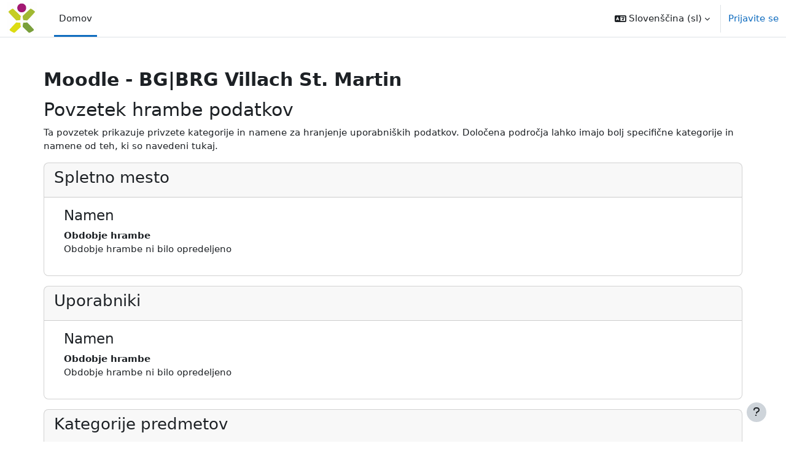

--- FILE ---
content_type: text/html; charset=utf-8
request_url: https://moodle.it-gymnasium.at/admin/tool/dataprivacy/summary.php?lang=sl
body_size: 7073
content:
<!DOCTYPE html>

<html  dir="ltr" lang="sl" xml:lang="sl">
<head>
    <title>Povzetek konfiguracije registra | Moodle - BG|BRG Villach St. Martin</title>
    <link rel="shortcut icon" href="https://moodle.it-gymnasium.at/theme/image.php/boost/theme/1752674887/favicon" />
    <meta http-equiv="Content-Type" content="text/html; charset=utf-8" />
<meta name="keywords" content="moodle, Povzetek konfiguracije registra | Moodle - BG|BRG Villach St. Martin" />
<link rel="stylesheet" type="text/css" href="https://moodle.it-gymnasium.at/theme/yui_combo.php?rollup/3.18.1/yui-moodlesimple-min.css" /><script id="firstthemesheet" type="text/css">/** Required in order to fix style inclusion problems in IE with YUI **/</script><link rel="stylesheet" type="text/css" href="https://moodle.it-gymnasium.at/theme/styles.php/boost/1752674887_1689855065/all" />
<script>
//<![CDATA[
var M = {}; M.yui = {};
M.pageloadstarttime = new Date();
M.cfg = {"wwwroot":"https:\/\/moodle.it-gymnasium.at","apibase":"https:\/\/moodle.it-gymnasium.at\/r.php\/api","homeurl":{},"sesskey":"bHTT1nq5GU","sessiontimeout":"7200","sessiontimeoutwarning":1200,"themerev":"1752674887","slasharguments":1,"theme":"boost","iconsystemmodule":"core\/icon_system_fontawesome","jsrev":"1752674887","admin":"admin","svgicons":true,"usertimezone":"Evropa\/Dunaj","language":"sl","courseId":1,"courseContextId":2,"contextid":1,"contextInstanceId":0,"langrev":1765943043,"templaterev":"1752674887","siteId":1,"userId":0};var yui1ConfigFn = function(me) {if(/-skin|reset|fonts|grids|base/.test(me.name)){me.type='css';me.path=me.path.replace(/\.js/,'.css');me.path=me.path.replace(/\/yui2-skin/,'/assets/skins/sam/yui2-skin')}};
var yui2ConfigFn = function(me) {var parts=me.name.replace(/^moodle-/,'').split('-'),component=parts.shift(),module=parts[0],min='-min';if(/-(skin|core)$/.test(me.name)){parts.pop();me.type='css';min=''}
if(module){var filename=parts.join('-');me.path=component+'/'+module+'/'+filename+min+'.'+me.type}else{me.path=component+'/'+component+'.'+me.type}};
YUI_config = {"debug":false,"base":"https:\/\/moodle.it-gymnasium.at\/lib\/yuilib\/3.18.1\/","comboBase":"https:\/\/moodle.it-gymnasium.at\/theme\/yui_combo.php?","combine":true,"filter":null,"insertBefore":"firstthemesheet","groups":{"yui2":{"base":"https:\/\/moodle.it-gymnasium.at\/lib\/yuilib\/2in3\/2.9.0\/build\/","comboBase":"https:\/\/moodle.it-gymnasium.at\/theme\/yui_combo.php?","combine":true,"ext":false,"root":"2in3\/2.9.0\/build\/","patterns":{"yui2-":{"group":"yui2","configFn":yui1ConfigFn}}},"moodle":{"name":"moodle","base":"https:\/\/moodle.it-gymnasium.at\/theme\/yui_combo.php?m\/1752674887\/","combine":true,"comboBase":"https:\/\/moodle.it-gymnasium.at\/theme\/yui_combo.php?","ext":false,"root":"m\/1752674887\/","patterns":{"moodle-":{"group":"moodle","configFn":yui2ConfigFn}},"filter":null,"modules":{"moodle-core-lockscroll":{"requires":["plugin","base-build"]},"moodle-core-event":{"requires":["event-custom"]},"moodle-core-blocks":{"requires":["base","node","io","dom","dd","dd-scroll","moodle-core-dragdrop","moodle-core-notification"]},"moodle-core-handlebars":{"condition":{"trigger":"handlebars","when":"after"}},"moodle-core-dragdrop":{"requires":["base","node","io","dom","dd","event-key","event-focus","moodle-core-notification"]},"moodle-core-maintenancemodetimer":{"requires":["base","node"]},"moodle-core-chooserdialogue":{"requires":["base","panel","moodle-core-notification"]},"moodle-core-notification":{"requires":["moodle-core-notification-dialogue","moodle-core-notification-alert","moodle-core-notification-confirm","moodle-core-notification-exception","moodle-core-notification-ajaxexception"]},"moodle-core-notification-dialogue":{"requires":["base","node","panel","escape","event-key","dd-plugin","moodle-core-widget-focusafterclose","moodle-core-lockscroll"]},"moodle-core-notification-alert":{"requires":["moodle-core-notification-dialogue"]},"moodle-core-notification-confirm":{"requires":["moodle-core-notification-dialogue"]},"moodle-core-notification-exception":{"requires":["moodle-core-notification-dialogue"]},"moodle-core-notification-ajaxexception":{"requires":["moodle-core-notification-dialogue"]},"moodle-core-actionmenu":{"requires":["base","event","node-event-simulate"]},"moodle-core_availability-form":{"requires":["base","node","event","event-delegate","panel","moodle-core-notification-dialogue","json"]},"moodle-course-util":{"requires":["node"],"use":["moodle-course-util-base"],"submodules":{"moodle-course-util-base":{},"moodle-course-util-section":{"requires":["node","moodle-course-util-base"]},"moodle-course-util-cm":{"requires":["node","moodle-course-util-base"]}}},"moodle-course-management":{"requires":["base","node","io-base","moodle-core-notification-exception","json-parse","dd-constrain","dd-proxy","dd-drop","dd-delegate","node-event-delegate"]},"moodle-course-dragdrop":{"requires":["base","node","io","dom","dd","dd-scroll","moodle-core-dragdrop","moodle-core-notification","moodle-course-coursebase","moodle-course-util"]},"moodle-course-categoryexpander":{"requires":["node","event-key"]},"moodle-form-shortforms":{"requires":["node","base","selector-css3","moodle-core-event"]},"moodle-form-dateselector":{"requires":["base","node","overlay","calendar"]},"moodle-question-chooser":{"requires":["moodle-core-chooserdialogue"]},"moodle-question-searchform":{"requires":["base","node"]},"moodle-availability_completion-form":{"requires":["base","node","event","moodle-core_availability-form"]},"moodle-availability_date-form":{"requires":["base","node","event","io","moodle-core_availability-form"]},"moodle-availability_grade-form":{"requires":["base","node","event","moodle-core_availability-form"]},"moodle-availability_group-form":{"requires":["base","node","event","moodle-core_availability-form"]},"moodle-availability_grouping-form":{"requires":["base","node","event","moodle-core_availability-form"]},"moodle-availability_profile-form":{"requires":["base","node","event","moodle-core_availability-form"]},"moodle-mod_assign-history":{"requires":["node","transition"]},"moodle-mod_quiz-questionchooser":{"requires":["moodle-core-chooserdialogue","moodle-mod_quiz-util","querystring-parse"]},"moodle-mod_quiz-util":{"requires":["node","moodle-core-actionmenu"],"use":["moodle-mod_quiz-util-base"],"submodules":{"moodle-mod_quiz-util-base":{},"moodle-mod_quiz-util-slot":{"requires":["node","moodle-mod_quiz-util-base"]},"moodle-mod_quiz-util-page":{"requires":["node","moodle-mod_quiz-util-base"]}}},"moodle-mod_quiz-autosave":{"requires":["base","node","event","event-valuechange","node-event-delegate","io-form","datatype-date-format"]},"moodle-mod_quiz-dragdrop":{"requires":["base","node","io","dom","dd","dd-scroll","moodle-core-dragdrop","moodle-core-notification","moodle-mod_quiz-quizbase","moodle-mod_quiz-util-base","moodle-mod_quiz-util-page","moodle-mod_quiz-util-slot","moodle-course-util"]},"moodle-mod_quiz-quizbase":{"requires":["base","node"]},"moodle-mod_quiz-toolboxes":{"requires":["base","node","event","event-key","io","moodle-mod_quiz-quizbase","moodle-mod_quiz-util-slot","moodle-core-notification-ajaxexception"]},"moodle-mod_quiz-modform":{"requires":["base","node","event"]},"moodle-message_airnotifier-toolboxes":{"requires":["base","node","io"]},"moodle-report_eventlist-eventfilter":{"requires":["base","event","node","node-event-delegate","datatable","autocomplete","autocomplete-filters"]},"moodle-report_loglive-fetchlogs":{"requires":["base","event","node","io","node-event-delegate"]},"moodle-gradereport_history-userselector":{"requires":["escape","event-delegate","event-key","handlebars","io-base","json-parse","moodle-core-notification-dialogue"]},"moodle-qbank_editquestion-chooser":{"requires":["moodle-core-chooserdialogue"]},"moodle-tool_lp-dragdrop-reorder":{"requires":["moodle-core-dragdrop"]},"moodle-assignfeedback_editpdf-editor":{"requires":["base","event","node","io","graphics","json","event-move","event-resize","transition","querystring-stringify-simple","moodle-core-notification-dialog","moodle-core-notification-alert","moodle-core-notification-warning","moodle-core-notification-exception","moodle-core-notification-ajaxexception"]}}},"gallery":{"name":"gallery","base":"https:\/\/moodle.it-gymnasium.at\/lib\/yuilib\/gallery\/","combine":true,"comboBase":"https:\/\/moodle.it-gymnasium.at\/theme\/yui_combo.php?","ext":false,"root":"gallery\/1752674887\/","patterns":{"gallery-":{"group":"gallery"}}}},"modules":{"core_filepicker":{"name":"core_filepicker","fullpath":"https:\/\/moodle.it-gymnasium.at\/lib\/javascript.php\/1752674887\/repository\/filepicker.js","requires":["base","node","node-event-simulate","json","async-queue","io-base","io-upload-iframe","io-form","yui2-treeview","panel","cookie","datatable","datatable-sort","resize-plugin","dd-plugin","escape","moodle-core_filepicker","moodle-core-notification-dialogue"]},"core_comment":{"name":"core_comment","fullpath":"https:\/\/moodle.it-gymnasium.at\/lib\/javascript.php\/1752674887\/comment\/comment.js","requires":["base","io-base","node","json","yui2-animation","overlay","escape"]}},"logInclude":[],"logExclude":[],"logLevel":null};
M.yui.loader = {modules: {}};

//]]>
</script>

    <meta name="viewport" content="width=device-width, initial-scale=1.0">
</head>
<body  id="page-admin-tool-dataprivacy-summary" class="format-site admin path-admin path-admin-tool path-admin-tool-dataprivacy chrome dir-ltr lang-sl yui-skin-sam yui3-skin-sam moodle-it-gymnasium-at pagelayout-base course-1 context-1 notloggedin theme uses-drawers">
<div class="toast-wrapper mx-auto py-0 fixed-top" role="status" aria-live="polite"></div>
<div id="page-wrapper" class="d-print-block">

    <div>
    <a class="visually-hidden-focusable" href="#maincontent">Preskoči na glavno vsebino</a>
</div><script src="https://moodle.it-gymnasium.at/lib/javascript.php/1752674887/lib/polyfills/polyfill.js"></script>
<script src="https://moodle.it-gymnasium.at/theme/yui_combo.php?rollup/3.18.1/yui-moodlesimple-min.js"></script><script src="https://moodle.it-gymnasium.at/lib/javascript.php/1752674887/lib/javascript-static.js"></script>
<script>
//<![CDATA[
document.body.className += ' jsenabled';
//]]>
</script>



    <nav class="navbar fixed-top bg-body navbar-expand" aria-label="Navigacija po spletnem mestu">
        <div class="container-fluid">
            <button class="navbar-toggler aabtn d-block d-md-none px-1 my-1 border-0" data-toggler="drawers" data-action="toggle" data-target="theme_boost-drawers-primary">
                <span class="navbar-toggler-icon"></span>
                <span class="visually-hidden">Stransko polje</span>
            </button>
    
            <a href="https://moodle.it-gymnasium.at/" class="navbar-brand d-none d-md-flex align-items-center m-0 me-4 p-0 aabtn">
    
                    <img src="https://moodle.it-gymnasium.at/pluginfile.php/1/core_admin/logocompact/300x300/1752674887/logo_klein.png" class="logo me-1" alt="Moodle - BG|BRG Villach St. Martin">
            </a>
                <div class="primary-navigation">
                    <nav class="moremenu navigation">
                        <ul id="moremenu-69431d9f776f2-navbar-nav" role="menubar" class="nav more-nav navbar-nav">
                                    <li data-key="home" class="nav-item" role="none" data-forceintomoremenu="false">
                                                <a role="menuitem" class="nav-link active "
                                                    href="https://moodle.it-gymnasium.at/"
                                                    
                                                    aria-current="true"
                                                    data-disableactive="true"
                                                    
                                                >
                                                    Domov
                                                </a>
                                    </li>
                            <li role="none" class="nav-item dropdown dropdownmoremenu d-none" data-region="morebutton">
                                <a class="dropdown-toggle nav-link " href="#" id="moremenu-dropdown-69431d9f776f2" role="menuitem" data-bs-toggle="dropdown" aria-haspopup="true" aria-expanded="false" tabindex="-1">
                                    Več
                                </a>
                                <ul class="dropdown-menu dropdown-menu-start" data-region="moredropdown" aria-labelledby="moremenu-dropdown-69431d9f776f2" role="menu">
                                </ul>
                            </li>
                        </ul>
                    </nav>
                </div>
    
            <ul class="navbar-nav d-none d-md-flex my-1 px-1">
                <!-- page_heading_menu -->
                
            </ul>
    
            <div id="usernavigation" class="navbar-nav ms-auto h-100">
                    <div class="langmenu">
                        <div class="dropdown show">
                            <a href="#" role="button" id="lang-menu-toggle" data-bs-toggle="dropdown" aria-label="Jezik" aria-haspopup="true" aria-controls="lang-action-menu" class="btn dropdown-toggle">
                                <i class="icon fa fa-language fa-fw me-1" aria-hidden="true"></i>
                                <span class="langbutton">
                                    Slovenščina ‎(sl)‎
                                </span>
                                <b class="caret"></b>
                            </a>
                            <div role="menu" aria-labelledby="lang-menu-toggle" id="lang-action-menu" class="dropdown-menu dropdown-menu-end">
                                        <a href="https://moodle.it-gymnasium.at/admin/tool/dataprivacy/summary.php?lang=de" class="dropdown-item ps-5" role="menuitem" 
                                                lang="de" >
                                            Deutsch ‎(de)‎
                                        </a>
                                        <a href="https://moodle.it-gymnasium.at/admin/tool/dataprivacy/summary.php?lang=en" class="dropdown-item ps-5" role="menuitem" 
                                                lang="en" >
                                            English ‎(en)‎
                                        </a>
                                        <a href="https://moodle.it-gymnasium.at/admin/tool/dataprivacy/summary.php?lang=es" class="dropdown-item ps-5" role="menuitem" 
                                                lang="es" >
                                            Español - Internacional ‎(es)‎
                                        </a>
                                        <a href="https://moodle.it-gymnasium.at/admin/tool/dataprivacy/summary.php?lang=fr" class="dropdown-item ps-5" role="menuitem" 
                                                lang="fr" >
                                            Français ‎(fr)‎
                                        </a>
                                        <a href="https://moodle.it-gymnasium.at/admin/tool/dataprivacy/summary.php?lang=it" class="dropdown-item ps-5" role="menuitem" 
                                                lang="it" >
                                            Italiano ‎(it)‎
                                        </a>
                                        <a href="https://moodle.it-gymnasium.at/admin/tool/dataprivacy/summary.php?lang=la" class="dropdown-item ps-5" role="menuitem" 
                                                lang="la" >
                                            Latin ‎(la)‎
                                        </a>
                                        <a href="#" class="dropdown-item ps-5" role="menuitem" aria-current="true"
                                                >
                                            Slovenščina ‎(sl)‎
                                        </a>
                                        <a href="https://moodle.it-gymnasium.at/admin/tool/dataprivacy/summary.php?lang=ru" class="dropdown-item ps-5" role="menuitem" 
                                                lang="ru" >
                                            Русский ‎(ru)‎
                                        </a>
                            </div>
                        </div>
                    </div>
                    <div class="divider border-start h-75 align-self-center mx-1"></div>
                
                <div class="d-flex align-items-stretch usermenu-container" data-region="usermenu">
                        <div class="usermenu">
                                <span class="login ps-2">
                                        <a href="https://moodle.it-gymnasium.at/login/index.php">Prijavite se</a>
                                </span>
                        </div>
                </div>
                
            </div>
        </div>
    </nav>
    

<div  class="drawer drawer-left drawer-primary d-print-none not-initialized" data-region="fixed-drawer" id="theme_boost-drawers-primary" data-preference="" data-state="show-drawer-primary" data-forceopen="0" data-close-on-resize="1">
    <div class="drawerheader">
        <button
            class="btn btn-icon drawertoggle hidden"
            data-toggler="drawers"
            data-action="closedrawer"
            data-target="theme_boost-drawers-primary"
            data-bs-toggle="tooltip"
            data-bs-placement="right"
            title="Zapri predal"
        >
            <i class="icon fa fa-xmark fa-fw " aria-hidden="true"  ></i>
        </button>
                <a
            href="https://moodle.it-gymnasium.at/"
            title="Moodle - BG|BRG Villach St. Martin"
            data-region="site-home-link"
            class="aabtn text-reset d-flex align-items-center py-1 h-100"
        >
                <img src="https://moodle.it-gymnasium.at/pluginfile.php/1/core_admin/logocompact/300x300/1752674887/logo_klein.png" class="logo py-1 h-100" alt="Moodle - BG|BRG Villach St. Martin">
        </a>

        <div class="drawerheadercontent hidden">
            
        </div>
    </div>
    <div class="drawercontent drag-container" data-usertour="scroller">
                <div class="list-group">
                <a href="https://moodle.it-gymnasium.at/" class="list-group-item list-group-item-action active " aria-current="true">
                    Domov
                </a>
        </div>

    </div>
</div>
    <div id="page" data-region="mainpage" data-usertour="scroller" class="drawers   drag-container">
        <div id="topofscroll" class="main-inner">
            <div class="drawer-toggles d-flex">
            </div>
            <header id="page-header" class="header-maxwidth d-print-none">
    <div class="w-100">
        <div class="d-flex flex-wrap">
            <div id="page-navbar">
                <nav aria-label="Navigacijska vrstica">
    <ol class="breadcrumb"></ol>
</nav>
            </div>
            <div class="ms-auto d-flex">
                
            </div>
            <div id="course-header">
                
            </div>
        </div>
        <div class="d-flex align-items-center">
                    <div class="me-auto">
                        <div class="page-context-header d-flex flex-wrap align-items-center mb-2">
    <div class="page-header-headings">
        <h1 class="h2 mb-0">Moodle - BG|BRG Villach St. Martin</h1>
    </div>
</div>
                    </div>
            <div class="header-actions-container ms-auto" data-region="header-actions-container">
            </div>
        </div>
    </div>
</header>
            <div id="page-content" class="pb-3 d-print-block">
                <div id="region-main-box">
                    <div id="region-main">

                        <span class="notifications" id="user-notifications"></span>
                        <div role="main"><span id="maincontent"></span><h2>Povzetek hrambe podatkov</h2>
<p>Ta povzetek prikazuje privzete kategorije in namene za hranjenje uporabniških podatkov. Določena področja lahko imajo bolj specifične kategorije in namene od teh, ki so navedeni tukaj.</p>
<div>
        <div class="card mb-3">
            <div class="card-header"><h3>Spletno mesto</h3></div>
            <div class="card-body ps-5 pe-5">

                <h4>Namen</h4>
                <dl>
                    <dt></dt>
                    <dd></dd>
                    <dt>Obdobje hrambe</dt>
                    <dd>Obdobje hrambe ni bilo opredeljeno</dd>
                </dl>
            </div>
        </div>
        <div class="card mb-3">
            <div class="card-header"><h3>Uporabniki</h3></div>
            <div class="card-body ps-5 pe-5">

                <h4>Namen</h4>
                <dl>
                    <dt></dt>
                    <dd></dd>
                    <dt>Obdobje hrambe</dt>
                    <dd>Obdobje hrambe ni bilo opredeljeno</dd>
                </dl>
            </div>
        </div>
        <div class="card mb-3">
            <div class="card-header"><h3>Kategorije predmetov</h3></div>
            <div class="card-body ps-5 pe-5">

                <h4>Namen</h4>
                <dl>
                    <dt></dt>
                    <dd></dd>
                    <dt>Obdobje hrambe</dt>
                    <dd>Obdobje hrambe ni bilo opredeljeno</dd>
                </dl>
            </div>
        </div>
        <div class="card mb-3">
            <div class="card-header"><h3>Predmeti</h3></div>
            <div class="card-body ps-5 pe-5">

                <h4>Namen</h4>
                <dl>
                    <dt></dt>
                    <dd></dd>
                    <dt>Obdobje hrambe</dt>
                    <dd>Obdobje hrambe ni bilo opredeljeno</dd>
                </dl>
            </div>
        </div>
        <div class="card mb-3">
            <div class="card-header"><h3>Moduli dejavnosti</h3></div>
            <div class="card-body ps-5 pe-5">

                <h4>Namen</h4>
                <dl>
                    <dt></dt>
                    <dd></dd>
                    <dt>Obdobje hrambe</dt>
                    <dd>Obdobje hrambe ni bilo opredeljeno</dd>
                </dl>
            </div>
        </div>
        <div class="card mb-3">
            <div class="card-header"><h3>Bloki</h3></div>
            <div class="card-body ps-5 pe-5">

                <h4>Namen</h4>
                <dl>
                    <dt></dt>
                    <dd></dd>
                    <dt>Obdobje hrambe</dt>
                    <dd>Obdobje hrambe ni bilo opredeljeno</dd>
                </dl>
            </div>
        </div>
</div></div>
                        
                        

                    </div>
                </div>
            </div>
        </div>
        
        <footer id="page-footer" class="footer-popover bg-white">
            <div data-region="footer-container-popover">
                <button class="btn btn-icon rounded-circle bg-secondary btn-footer-popover" data-action="footer-popover" aria-label="Show footer">
                    <i class="icon fa fa-question fa-fw " aria-hidden="true"  ></i>
                </button>
            </div>
            <div class="footer-content-popover container" data-region="footer-content-popover">
                <div class="footer-section p-3 border-bottom">
                    <div class="logininfo">
                        <div class="logininfo">Niste prijavljeni. (<a href="https://moodle.it-gymnasium.at/login/index.php">Prijavite se</a>)</div>
                    </div>
                    <div class="tool_usertours-resettourcontainer">
                    </div>
        
                    <div class="tool_dataprivacy"><a href="https://moodle.it-gymnasium.at/admin/tool/dataprivacy/summary.php">Povzetek hrambe podatkov</a></div><div><a class="mobilelink" href="https://download.moodle.org/mobile?version=2025041401.05&amp;lang=sl&amp;iosappid=633359593&amp;androidappid=com.moodle.moodlemobile">Pridobi mobilno aplikacijo</a></div>
                    <script>
//<![CDATA[
var require = {
    baseUrl : 'https://moodle.it-gymnasium.at/lib/requirejs.php/1752674887/',
    // We only support AMD modules with an explicit define() statement.
    enforceDefine: true,
    skipDataMain: true,
    waitSeconds : 0,

    paths: {
        jquery: 'https://moodle.it-gymnasium.at/lib/javascript.php/1752674887/lib/jquery/jquery-3.7.1.min',
        jqueryui: 'https://moodle.it-gymnasium.at/lib/javascript.php/1752674887/lib/jquery/ui-1.14.1/jquery-ui.min',
        jqueryprivate: 'https://moodle.it-gymnasium.at/lib/javascript.php/1752674887/lib/requirejs/jquery-private'
    },

    // Custom jquery config map.
    map: {
      // '*' means all modules will get 'jqueryprivate'
      // for their 'jquery' dependency.
      '*': { jquery: 'jqueryprivate' },

      // 'jquery-private' wants the real jQuery module
      // though. If this line was not here, there would
      // be an unresolvable cyclic dependency.
      jqueryprivate: { jquery: 'jquery' }
    }
};

//]]>
</script>
<script src="https://moodle.it-gymnasium.at/lib/javascript.php/1752674887/lib/requirejs/require.min.js"></script>
<script>
//<![CDATA[
M.util.js_pending("core/first");
require(['core/first'], function() {
require(['core/prefetch'])
;
require(["media_videojs/loader"], function(loader) {
    loader.setUp('sl');
});;
M.util.js_pending('filter_mathjaxloader/loader'); require(['filter_mathjaxloader/loader'], function(amd) {amd.configure({"mathjaxurl":"https:\/\/cdn.jsdelivr.net\/npm\/mathjax@3.2.2\/es5\/tex-mml-chtml.js","mathjaxconfig":"","lang":"sl"}); M.util.js_complete('filter_mathjaxloader/loader');});;

    require(['core/moremenu'], function(moremenu) {
        moremenu(document.querySelector('#moremenu-69431d9f776f2-navbar-nav'));
    });
;

    require(['core/usermenu'], function(UserMenu) {
        UserMenu.init();
    });
;

M.util.js_pending('theme_boost/drawers:load');
require(['theme_boost/drawers'], function() {
    M.util.js_complete('theme_boost/drawers:load');
});
;

require(['theme_boost/footer-popover'], function(FooterPopover) {
    FooterPopover.init();
});
;

M.util.js_pending('theme_boost/loader');
require(['theme_boost/loader', 'theme_boost/drawer'], function(Loader, Drawer) {
    Drawer.init();
    M.util.js_complete('theme_boost/loader');
});
;
M.util.js_pending('core/notification'); require(['core/notification'], function(amd) {amd.init(1, []); M.util.js_complete('core/notification');});;
M.util.js_pending('core/log'); require(['core/log'], function(amd) {amd.setConfig({"level":"warn"}); M.util.js_complete('core/log');});;
M.util.js_pending('core/page_global'); require(['core/page_global'], function(amd) {amd.init(); M.util.js_complete('core/page_global');});;
M.util.js_pending('core/utility'); require(['core/utility'], function(amd) {M.util.js_complete('core/utility');});;
M.util.js_pending('core/storage_validation'); require(['core/storage_validation'], function(amd) {amd.init(null); M.util.js_complete('core/storage_validation');});
    M.util.js_complete("core/first");
});
//]]>
</script>
<script>
//<![CDATA[
M.str = {"moodle":{"lastmodified":"Zadnja sprememba","name":"Ime","error":"Napaka","info":"Informacije","yes":"Da","no":"Ne","cancel":"Prekli\u010di","confirm":"Potrdi","areyousure":"Ste prepri\u010dani?","closebuttontitle":"Zapri","unknownerror":"Neznana napaka","file":"Datoteka","url":"URL","collapseall":"Skr\u010di vse","expandall":"Raz\u0161iri vse"},"repository":{"type":"Tip","size":"Velikost","invalidjson":"Neveljaven JSON niz","nofilesattached":"Ni pripetih datotek","filepicker":"Izbirnik datotek","logout":"Odjava","nofilesavailable":"Ni datotek na voljo","norepositoriesavailable":"Oprostite, noben od trenutnih skladi\u0161\u010d ne more vra\u010dati datotek v zahtevani obliki.","fileexistsdialogheader":"Datoteka obstaja","fileexistsdialog_editor":"Datoteka s tem imenom je \u017ee pripeta v besedilo, ki ga urejate.","fileexistsdialog_filemanager":"Datoteka s tem imenom je \u017ee pripeta","renameto":"Preimenujte v \"{$a}\"","referencesexist":"Obstaja {$a} aliasov\/bli\u017enjic datotek, ki uporabljajo to datoteko kot vir","select":"Izberi"},"admin":{"confirmdeletecomments":"Ali ste prepri\u010dani, da \u017eelite izbrisati izbrane komentarje?","confirmation":"Potrditev"},"debug":{"debuginfo":"Razhro\u0161\u010devalne podrobnosti","line":"Vrstica","stacktrace":"Sled sklada"},"langconfig":{"labelsep":":"}};
//]]>
</script>
<script>
//<![CDATA[
(function() {M.util.help_popups.setup(Y);
 M.util.js_pending('random69431d9f77cdc2'); Y.on('domready', function() { M.util.js_complete("init");  M.util.js_complete('random69431d9f77cdc2'); });
})();
//]]>
</script>

                </div>
                <div class="footer-section p-3">
                    <div>Stran poganja <a href="https://moodle.com">Moodle</a></div>
                </div>
            </div>
        
            <div class="footer-content-debugging footer-dark bg-dark text-light">
                <div class="container-fluid footer-dark-inner">
                    
                </div>
            </div>
        </footer>
    </div>
    
</div>


</body></html>